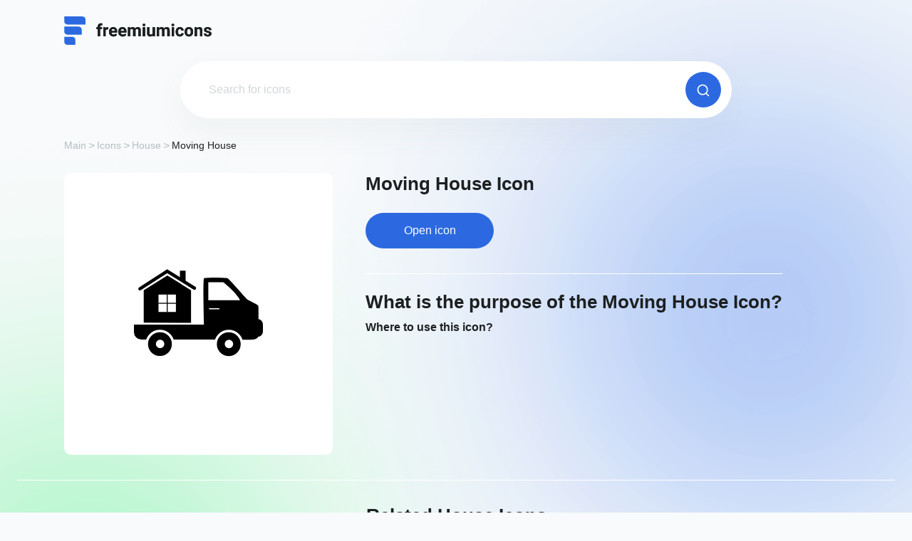

--- FILE ---
content_type: image/svg+xml
request_url: https://freemiumicons.com/wp-content/uploads/2022/04/gingerbread-house-icon.svg
body_size: 733
content:
<?xml version="1.0" encoding="UTF-8"?> <svg xmlns="http://www.w3.org/2000/svg" id="Слой_1" data-name="Слой 1" viewBox="0 0 665.13 788.06"><defs><style>.cls-1,.cls-2{fill:#603813;}.cls-2,.cls-9{stroke:#fff;}.cls-2,.cls-7,.cls-9{stroke-miterlimit:10;}.cls-2{stroke-width:23px;}.cls-3,.cls-9{fill:#22b573;}.cls-4{fill:#c69c6d;}.cls-5,.cls-6,.cls-7{fill:#ed1c24;}.cls-5,.cls-7{stroke:#c69c6d;stroke-width:11px;}.cls-5{stroke-linejoin:round;}.cls-8{fill:#fff;}.cls-9{stroke-linecap:round;stroke-width:22px;}</style></defs><path class="cls-1" d="M1151.59,841H789.41A110.41,110.41,0,0,1,679,730.59V372h583V730.59A110.41,110.41,0,0,1,1151.59,841Z" transform="translate(-631.44 -53.44)"></path><path class="cls-2" d="M671.69,456.69c-38.49-38.49-38.32-101.06.39-139.77L894.92,94.08c38.71-38.71,101.28-38.88,139.77-.39l221.62,221.62c38.49,38.49,38.32,101.06-.39,139.77Z" transform="translate(-631.44 -53.44)"></path><path class="cls-3" d="M892,836V665.52A68.6,68.6,0,0,1,960.52,597h20A68.6,68.6,0,0,1,1049,665.52V836Z" transform="translate(-631.44 -53.44)"></path><path class="cls-4" d="M980.48,602.5a63.09,63.09,0,0,1,63,63v165h-146v-165a63.09,63.09,0,0,1,63-63h20m0-11h-20a74,74,0,0,0-74,74v176h168v-176a74,74,0,0,0-74-74Z" transform="translate(-631.44 -53.44)"></path><polygon class="cls-5" points="548.7 442.48 556.53 494.01 603.42 516.77 556.84 540.14 549.68 591.77 513.05 554.68 461.75 563.83 485.7 517.54 461.14 471.56 512.57 480.04 548.7 442.48"></polygon><circle class="cls-6" cx="339.06" cy="260.06" r="47"></circle><path class="cls-4" d="M970.5,272A41.5,41.5,0,1,1,929,313.5,41.55,41.55,0,0,1,970.5,272m0-11a52.5,52.5,0,1,0,52.5,52.5A52.51,52.51,0,0,0,970.5,261Z" transform="translate(-631.44 -53.44)"></path><line class="cls-7" x1="339.06" y1="207.06" x2="339.06" y2="313.06"></line><line class="cls-7" x1="286.06" y1="260.06" x2="392.06" y2="260.06"></line><polygon class="cls-5" points="134.91 450.96 127.08 502.49 80.19 525.25 126.78 548.62 133.93 600.25 170.56 563.16 221.87 572.31 197.91 526.02 222.47 480.05 171.04 488.52 134.91 450.96"></polygon><circle class="cls-8" cx="292.06" cy="663.06" r="15.5"></circle><line class="cls-9" x1="110.06" y1="203.06" x2="110.06" y2="309.06"></line><line class="cls-9" x1="172.56" y1="139.56" x2="172.56" y2="245.56"></line><line class="cls-9" x1="233.56" y1="75.56" x2="233.56" y2="181.56"></line><line class="cls-9" x1="307.56" y1="22.56" x2="307.56" y2="128.56"></line><line class="cls-9" x1="570.23" y1="224.99" x2="570.23" y2="330.99"></line><line class="cls-9" x1="507.73" y1="161.49" x2="507.73" y2="267.49"></line><line class="cls-9" x1="446.73" y1="97.49" x2="446.73" y2="203.49"></line><line class="cls-9" x1="377.56" y1="31.56" x2="377.56" y2="137.56"></line></svg> 

--- FILE ---
content_type: image/svg+xml
request_url: https://freemiumicons.com/wp-content/uploads/2022/04/house-icon-epic.svg
body_size: 233
content:
<?xml version="1.0" encoding="UTF-8"?> <svg xmlns="http://www.w3.org/2000/svg" id="Слой_1" data-name="Слой 1" viewBox="0 0 451.5 429"><defs><style>.cls-1{fill:#fff;}.cls-2{fill:none;stroke:#000;stroke-miterlimit:10;stroke-width:4px;}</style></defs><polygon points="0 178 106.5 33.5 339.5 33.5 451.5 198.5 437.5 198.5 338.5 47.5 238.5 198.5 0 178"></polygon><polygon points="14 384.35 14 189.2 242.5 210.6 338.97 65.65 428.99 205.57 425.04 388.36 236.99 426.96 14 384.35"></polygon><path d="M846.94,274.3l88,136.84-3.9,180.58L745,629.92,524,587.69V396.39l225.13,21.09,2.38.23,1.32-2L846.94,274.3M847,267,749.5,413.5,520,392V591l225,43,190-39,4-185L847,267Z" transform="translate(-508 -205)"></path><polygon class="cls-1" points="302 417 302 302 357 289 357 405 302 417"></polygon><rect x="190.5" y="14" width="31.63" height="61"></rect><rect x="185" width="44" height="11"></rect><ellipse class="cls-1" cx="330.5" cy="172" rx="21.5" ry="26"></ellipse><line class="cls-2" x1="331" y1="146" x2="331" y2="198"></line><line class="cls-2" x1="309.08" y1="173.82" x2="351.92" y2="170.18"></line></svg> 

--- FILE ---
content_type: image/svg+xml
request_url: https://freemiumicons.com/wp-content/uploads/2022/04/house-location-icon.svg
body_size: 181
content:
<?xml version="1.0" encoding="UTF-8"?> <svg xmlns="http://www.w3.org/2000/svg" id="Слой_1" data-name="Слой 1" viewBox="0 0 484 572.57"><defs><style>.cls-1,.cls-2{fill:none;stroke-miterlimit:10;}.cls-1{stroke:#000;stroke-linecap:round;stroke-width:28px;}.cls-2{stroke:#fff;stroke-width:10px;}.cls-3{fill:#fff;}.cls-4{fill:#ed1c24;}.cls-5{fill:#ed3c24;}</style></defs><polygon points="442 572.57 45 572.57 45 175.57 243.5 52.57 442 175.57 442 572.57"></polygon><polyline class="cls-1" points="14 163.57 242 16.57 470 158.57"></polyline><polygon points="396 102.57 349 95.57 349 12.57 396 12.57 396 102.57"></polygon><ellipse class="cls-2" cx="243.28" cy="499.63" rx="166.22" ry="32.94"></ellipse><ellipse class="cls-3" cx="243.65" cy="499.63" rx="103.75" ry="11.74"></ellipse><path class="cls-4" d="M960.16,781.48S795.93,608.79,830.92,511.16s129.24-97.63,129.24-97.63Z" transform="translate(-716 -281.43)"></path><path class="cls-5" d="M959.87,781.56s164.23-172.69,129.24-270.32S959.87,413.6,959.87,413.6Z" transform="translate(-716 -281.43)"></path><circle class="cls-3" cx="241.5" cy="266.07" r="98.5"></circle></svg> 

--- FILE ---
content_type: image/svg+xml
request_url: https://freemiumicons.com/wp-content/uploads/2022/04/barn-house-icon.svg
body_size: 199
content:
<?xml version="1.0" encoding="UTF-8"?> <svg xmlns="http://www.w3.org/2000/svg" id="Слой_1" data-name="Слой 1" viewBox="0 0 679 589.88"><defs><style>.cls-1{fill:#c1272d;}.cls-2,.cls-4,.cls-6{fill:none;}.cls-2,.cls-3,.cls-4{stroke:#000;}.cls-2,.cls-3{stroke-linecap:round;}.cls-2,.cls-3,.cls-4,.cls-5{stroke-miterlimit:10;}.cls-2{stroke-width:30px;}.cls-3{fill:#fff;stroke-width:10px;}.cls-4{stroke-width:12px;}.cls-5,.cls-6{stroke:#fff;stroke-width:4px;}.cls-6{stroke-linejoin:bevel;}</style></defs><polygon class="cls-1" points="628 587.88 56 587.88 56 195.88 182.75 94.88 342 42.88 486.97 87.88 628 195.88 628 587.88"></polygon><polyline class="cls-2" points="15 204.88 159 81.88 342 15.88 498 67.88 664 187.88"></polyline><circle class="cls-3" cx="340" cy="198.88" r="51"></circle><line class="cls-4" x1="340" y1="147.88" x2="340" y2="249.88"></line><line class="cls-4" x1="289" y1="198.88" x2="391" y2="198.88"></line><rect class="cls-5" x="216" y="342.88" width="245" height="245"></rect><polygon class="cls-6" points="216 342.88 338.5 587.88 340 342.88 216 587.88 216 342.88"></polygon><polygon class="cls-6" points="337.13 343.36 459.63 588.36 461.13 343.36 337.13 588.36 337.13 343.36"></polygon></svg> 

--- FILE ---
content_type: image/svg+xml
request_url: https://freemiumicons.com/wp-content/uploads/2022/04/icon-housing.svg
body_size: 412
content:
<?xml version="1.0" encoding="UTF-8"?> <svg xmlns="http://www.w3.org/2000/svg" id="Слой_1" data-name="Слой 1" viewBox="0 0 493.96 634.59"><defs><style>.cls-1{fill:none;stroke:#000;stroke-linecap:round;stroke-miterlimit:10;stroke-width:60px;}.cls-2{fill:#fff;}</style></defs><path d="M894.19,796.68s9.5-53.83-19.79-73.62c-19.23-13-95.78-39.58-106.07-49.08s-41-63.41-48.29-96.57c-16.62-79.95.79-78.36.79-78.36s5.54-15.84,14.25-7.13c5.54,16.63,7.12,38.79,7.12,38.79s16.35,74.37,57.79,96.57c43.2,23.15,64.91,32.46,64.91,32.46S815,637.57,800,620.16s-21.37-42-2.37-29.29,25.33,26.91,44.32,31.66,58.58,23,66.5,34,30.08,41.16,24.53,65.7,15.84,105.28,15.84,105.28Z" transform="translate(-712.85 -192.97)"></path><path d="M1025.47,796.65S1016,742.82,1045.26,723c19.24-13,95.78-39.58,106.08-49.08s40.94-63.41,48.28-96.57c16.62-79.95-.79-78.37-.79-78.37s-5.54-15.83-14.25-7.12c-5.54,16.62-7.12,38.79-7.12,38.79s-16.35,74.37-57.79,96.57c-43.2,23.14-64.91,32.45-64.91,32.45s49.87-22.16,64.91-39.58,21.37-42,2.38-29.28-25.33,26.91-44.33,31.66-58.58,23-66.49,34-30.08,41.16-24.54,65.7-15.83,105.28-15.83,105.28Z" transform="translate(-712.85 -192.97)"></path><polygon points="405.04 376.04 248.29 448.04 91.54 376.04 91.54 131.43 248.29 55.65 405.04 131.43 405.04 376.04"></polygon><polyline class="cls-1" points="67.06 124.04 247.11 33.47 427.15 120.96"></polyline><polygon points="368.71 86.45 331.6 82.14 331.6 31 368.71 31 368.71 86.45"></polygon><path class="cls-2" d="M1018,445V615l-56.86,26L907,616V445" transform="translate(-712.85 -192.97)"></path></svg> 

--- FILE ---
content_type: image/svg+xml
request_url: https://freemiumicons.com/wp-content/uploads/2022/04/neon-house-icon.svg
body_size: 38629
content:
<?xml version="1.0" encoding="UTF-8"?> <svg xmlns="http://www.w3.org/2000/svg" xmlns:xlink="http://www.w3.org/1999/xlink" id="Слой_1" data-name="Слой 1" viewBox="0 0 792 792"><defs><style>.cls-1{fill:url(#Безымянный_градиент_6);}.cls-2{fill:none;stroke:#fff;stroke-miterlimit:10;stroke-width:8px;}.cls-3{fill:#fff;}</style><radialGradient id="Безымянный_градиент_6" cx="396" cy="396" r="396" gradientUnits="userSpaceOnUse"><stop offset="0" stop-color="#1b1464"></stop><stop offset="1"></stop></radialGradient><image id="image" width="119" height="174" xlink:href="[data-uri]"></image><image id="image-2" width="469" height="592" xlink:href="[data-uri]"></image><image id="image-3" width="109" height="100" xlink:href="[data-uri]"></image><image id="image-4" width="110" height="100" xlink:href="[data-uri]"></image></defs><rect class="cls-1" width="792" height="792" rx="122"></rect><use transform="translate(429 88)" xlink:href="#image"></use><use transform="translate(160 107)" xlink:href="#image-2"></use><use transform="translate(130 228)" xlink:href="#image-3"></use><use transform="translate(552 229)" xlink:href="#image-4"></use><use transform="translate(429 88)" xlink:href="#image"></use><use transform="translate(160 107)" xlink:href="#image-2"></use><use transform="translate(130 228)" xlink:href="#image-3"></use><use transform="translate(552 229)" xlink:href="#image-4"></use><image width="119" height="174" transform="translate(429 88)" xlink:href="[data-uri]"></image><image width="469" height="592" transform="translate(160 107)" xlink:href="[data-uri]"></image><image width="109" height="100" transform="translate(130 228)" xlink:href="[data-uri]"></image><image width="110" height="100" transform="translate(552 229)" xlink:href="[data-uri]"></image><polygon class="cls-2" points="508 218 469 194 469 128 508 128 508 218"></polygon><path class="cls-3" d="M958.5,296.41l190.5,118V799H1039.93L1038,575.93l-.07-7.93H881l0,8-.8,223H768V414.45l190.5-118m0-9.41L760,410V807H888.17L889,576h141l2,231h125V410L958.5,287Z" transform="translate(-564 -144)"></path><line class="cls-2" x1="200.5" y1="267.73" x2="168.5" y2="288.27"></line><line class="cls-2" x1="590.9" y1="269.08" x2="622.89" y2="289.61"></line></svg> 

--- FILE ---
content_type: image/svg+xml
request_url: https://freemiumicons.com/wp-content/uploads/2022/04/green-house-icon.svg
body_size: 14
content:
<?xml version="1.0" encoding="UTF-8"?> <svg xmlns="http://www.w3.org/2000/svg" id="Слой_1" data-name="Слой 1" viewBox="0 0 484 572.57"><defs><style>.cls-1{fill:#39b54a;}.cls-2{fill:none;stroke:#39b54a;stroke-linecap:round;stroke-miterlimit:10;stroke-width:28px;}.cls-3{fill:#fff;}</style></defs><polygon class="cls-1" points="442 572.57 45 572.57 45 175.57 243.5 52.57 442 175.57 442 572.57"></polygon><polygon class="cls-1" points="396 102.57 349 95.57 349 12.57 396 12.57 396 102.57"></polygon><polyline class="cls-2" points="14 163.57 242 16.57 470 158.57"></polyline><rect class="cls-3" x="171" y="338.57" width="146" height="234"></rect></svg> 

--- FILE ---
content_type: image/svg+xml
request_url: https://freemiumicons.com/wp-content/uploads/2022/04/iconic-pink-house.svg
body_size: 13
content:
<?xml version="1.0" encoding="UTF-8"?> <svg xmlns="http://www.w3.org/2000/svg" id="Слой_1" data-name="Слой 1" viewBox="0 0 484 572.57"><defs><style>.cls-1{fill:#ff7bac;}.cls-2{fill:none;stroke:#ff7bac;stroke-linecap:round;stroke-miterlimit:10;stroke-width:28px;}.cls-3{fill:#fff;}</style></defs><polygon class="cls-1" points="442 572.57 45 572.57 45 175.57 243.5 52.57 442 175.57 442 572.57"></polygon><polyline class="cls-2" points="14 163.57 242 16.57 470 158.57"></polyline><rect class="cls-3" x="171" y="338.57" width="146" height="234"></rect><polygon class="cls-1" points="396 102.57 349 95.57 349 12.57 396 12.57 396 102.57"></polygon></svg> 

--- FILE ---
content_type: image/svg+xml
request_url: https://freemiumicons.com/wp-content/uploads/2022/04/gold-house-icon.svg
body_size: 329
content:
<?xml version="1.0" encoding="UTF-8"?> <svg xmlns="http://www.w3.org/2000/svg" xmlns:xlink="http://www.w3.org/1999/xlink" id="Слой_1" data-name="Слой 1" viewBox="0 0 484 572.57"><defs><style>.cls-1{fill:url(#Безымянный_градиент_29);}.cls-2{fill:#f7931e;}.cls-3{fill:none;stroke-linecap:round;stroke-miterlimit:10;stroke-width:28px;stroke:url(#Лето);}.cls-4{fill:#fff;}</style><linearGradient id="Безымянный_градиент_29" x1="45" y1="312.57" x2="442" y2="312.57" gradientUnits="userSpaceOnUse"><stop offset="0" stop-color="#ffbd55"></stop><stop offset="0.11" stop-color="#ffbd4c"></stop><stop offset="0.29" stop-color="#ffbe32"></stop><stop offset="0.52" stop-color="#ffc009"></stop><stop offset="0.57" stop-color="#ffc000"></stop><stop offset="0.87" stop-color="#e99600"></stop><stop offset="0.99" stop-color="#e98200"></stop></linearGradient><radialGradient id="Лето" cx="242" cy="88.79" r="182.27" gradientUnits="userSpaceOnUse"><stop offset="0" stop-color="#fff"></stop><stop offset="0.09" stop-color="#ffedd8"></stop><stop offset="0.21" stop-color="#ffd5a7"></stop><stop offset="0.33" stop-color="#ffc17d"></stop><stop offset="0.46" stop-color="#ffb05b"></stop><stop offset="0.59" stop-color="#ffa340"></stop><stop offset="0.72" stop-color="#ff9a2d"></stop><stop offset="0.86" stop-color="#ff9522"></stop><stop offset="1" stop-color="#ff931e"></stop></radialGradient></defs><polygon class="cls-1" points="442 572.57 45 572.57 45 175.57 243.5 52.57 442 175.57 442 572.57"></polygon><polygon class="cls-2" points="396 102.57 349 95.57 349 12.57 396 12.57 396 102.57"></polygon><polyline class="cls-3" points="14 163.57 242 16.57 470 158.57"></polyline><rect class="cls-4" x="171" y="338.57" width="146" height="234"></rect></svg> 

--- FILE ---
content_type: image/svg+xml
request_url: https://freemiumicons.com/wp-content/uploads/2022/04/rehab-house-icon.svg
body_size: 665
content:
<?xml version="1.0" encoding="UTF-8"?> <svg xmlns="http://www.w3.org/2000/svg" id="Слой_1" data-name="Слой 1" viewBox="0 0 779.83 913.2"><defs><style>.cls-1{fill:none;stroke:#000;stroke-linecap:round;stroke-miterlimit:10;stroke-width:60px;}.cls-2{fill:#fff;}</style></defs><polygon points="705.63 913.2 78.94 913.2 78.94 286.51 392.28 92.34 705.63 286.51 705.63 913.2"></polygon><polyline class="cls-1" points="30 267.57 389.91 35.52 749.83 259.67"></polyline><polygon points="633.01 171.27 558.82 160.22 558.82 29.2 633.01 29.2 633.01 171.27"></polygon><path class="cls-2" d="M894.75,911.13s9.5-53.83-19.79-73.62c-19.23-13-95.78-39.58-106.07-49.08S728,725,720.61,691.86c-16.63-80,.79-78.36.79-78.36s5.54-15.84,14.25-7.13c5.54,16.62,7.12,38.79,7.12,38.79s16.35,74.37,57.79,96.57c43.19,23.15,64.91,32.46,64.91,32.46S815.6,752,800.56,734.61s-21.38-42-2.38-29.29,25.33,26.91,44.33,31.66,58.58,23,66.49,34,30.08,41.16,24.54,65.7S949.37,942,949.37,942Z" transform="translate(-568.09 -102.8)"></path><path class="cls-2" d="M1026,911.1s-9.5-53.83,19.79-73.62c19.23-13,95.78-39.58,106.07-49.08s40.95-63.41,48.29-96.57c16.62-80-.79-78.37-.79-78.37s-5.54-15.83-14.25-7.12c-5.54,16.62-7.13,38.79-7.13,38.79s-16.34,74.37-57.78,96.57c-43.2,23.14-64.91,32.45-64.91,32.45s49.87-22.16,64.91-39.58,21.37-42,2.37-29.28-25.33,26.91-44.32,31.66-58.58,22.95-66.5,34-30.08,41.16-24.54,65.7S971.42,942,971.42,942Z" transform="translate(-568.09 -102.8)"></path><path class="cls-2" d="M961.64,810.2c-37.87-65.66-95.21-107.67-178-118.68,38.56-69.94,78.64-139.11,178-178,102.62,40.35,163.75,98.92,178.05,178C1055.34,702.1,997.77,743.72,961.64,810.2Z" transform="translate(-568.09 -102.8)"></path><circle class="cls-2" cx="961.64" cy="481.7" r="90.2" transform="translate(-419.48 1083) rotate(-67.5)"></circle><path d="M961.64,397a84.7,84.7,0,1,1-84.7,84.7,84.7,84.7,0,0,1,84.7-84.7m0-11a95.7,95.7,0,1,0,95.7,95.7,95.81,95.81,0,0,0-95.7-95.7Z" transform="translate(-568.09 -102.8)"></path></svg> 

--- FILE ---
content_type: image/svg+xml
request_url: https://freemiumicons.com/wp-content/uploads/2022/04/moving-house-icon.svg
body_size: 380
content:
<?xml version="1.0" encoding="UTF-8"?> <svg xmlns="http://www.w3.org/2000/svg" id="Слой_1" data-name="Слой 1" viewBox="0 0 1082 750.07"><defs><style>.cls-1,.cls-3,.cls-4{fill:none;}.cls-1,.cls-3{stroke:#000;}.cls-1,.cls-4{stroke-linecap:round;}.cls-1,.cls-3,.cls-4,.cls-5{stroke-miterlimit:10;}.cls-1{stroke-width:28px;}.cls-2{fill:#fff;}.cls-3{stroke-width:8px;}.cls-4,.cls-5{stroke:#fff;}.cls-4{stroke-width:9px;}.cls-5{stroke-width:21px;}</style></defs><polygon points="479 449.57 82 448.57 82 175.57 280.5 52.57 479 175.57 479 449.57"></polygon><polyline class="cls-1" points="51 163.57 279 16.57 507 158.57"></polyline><rect class="cls-2" x="206" y="212.57" width="146" height="146"></rect><polygon points="433 102.57 386 95.57 386 12.57 433 12.57 433 102.57"></polygon><line class="cls-3" x1="279" y1="212.57" x2="279" y2="358.57"></line><line class="cls-3" x1="206" y1="285.57" x2="352" y2="285.57"></line><path d="M0,464.57H864a0,0,0,0,1,0,0v126a0,0,0,0,1,0,0H62.3A62.3,62.3,0,0,1,0,528.28v-63.7A0,0,0,0,1,0,464.57Z"></path><path d="M877.43,655S866,276,877,267s183-7,198,0,148,162,162,174,90,45,95,55,0,260,0,260-9,22-39,25-140,0-140,0Z" transform="translate(-289 -190.43)"></path><path class="cls-2" d="M913,441V300h125s107,82,141,151H913Z" transform="translate(-289 -190.43)"></path><line class="cls-4" x1="634" y1="331.57" x2="713" y2="331.57"></line><rect x="942" y="417.57" width="140" height="150" rx="44.63"></rect><circle class="cls-5" cx="795.5" cy="629.07" r="110.5"></circle><circle class="cls-2" cx="797" cy="627.57" r="35.5"></circle><circle class="cls-5" cx="218" cy="628.57" r="110.5"></circle><circle class="cls-2" cx="219.5" cy="627.07" r="35.5"></circle></svg> 

--- FILE ---
content_type: image/svg+xml
request_url: https://freemiumicons.com/wp-content/uploads/2022/04/sell-house-icon.svg
body_size: 483
content:
<?xml version="1.0" encoding="UTF-8"?> <svg xmlns="http://www.w3.org/2000/svg" id="Слой_1" data-name="Слой 1" viewBox="0 0 507.7 467.78"><defs><style>.cls-1{stroke:#fff;stroke-miterlimit:10;stroke-width:7px;}.cls-2,.cls-3{fill:#fff;}.cls-3{font-size:78.54px;font-family:MyriadPro-Regular, Myriad Pro;}</style></defs><polygon points="253.85 63.35 0 253.85 253.85 0 507.7 253.85 253.85 63.35"></polygon><circle class="cls-1" cx="254.35" cy="204.35" r="57.5"></circle><line class="cls-1" x1="254.85" y1="146.85" x2="254.85" y2="261.85"></line><line class="cls-1" x1="198.85" y1="205.85" x2="309.85" y2="205.85"></line><path d="M744.36,482.45q7.08,29.91,13.79,59.89l6.69,30,6.55,30,6.5,30,6.37,30,6.36,30.05,6.2,30.09-4.77-4c27.21.08,54.42.09,81.62.34l81.63.57,81.62.92c27.21.26,54.42.74,81.63,1.16l-4.91,4.12,5.27-30.46,5.42-30.44,5.44-30.44,5.57-30.42,5.61-30.41,5.76-30.38q5.79-30.39,11.93-60.7-3.89,30.69-8.14,61.32l-4.28,30.63L1141.8,605l-4.46,30.6-4.6,30.58-4.62,30.57-4.76,30.55-.65,4.13h-4.26c-27.21-.08-54.42-.1-81.62-.34l-81.63-.58-81.62-.93c-27.21-.25-54.42-.74-81.63-1.16l-4-.06-.74-3.9-5.71-30.18-5.55-30.21-5.54-30.21L765,603.61l-5.36-30.25-5.22-30.28Q749.2,512.79,744.36,482.45Z" transform="translate(-697.65 -263.65)"></path><rect x="109.35" y="299.35" width="290" height="115.75" rx="34.03"></rect><path class="cls-2" d="M1056.74,571.22a32.07,32.07,0,0,1,32,32V638.5a32.07,32.07,0,0,1-32,32H847.26a32.07,32.07,0,0,1-32-32V603.26a32.07,32.07,0,0,1,32-32h209.48m0-2H847.26a34,34,0,0,0-34,34V638.5a34,34,0,0,0,34,34h209.48a34,34,0,0,0,34-34V603.26a34,34,0,0,0-34-34Z" transform="translate(-697.65 -263.65)"></path><text class="cls-3" transform="translate(179.64 383.76)">SELL</text></svg> 

--- FILE ---
content_type: image/svg+xml
request_url: https://freemiumicons.com/wp-content/uploads/2022/04/icon-house-builders.svg
body_size: 454
content:
<?xml version="1.0" encoding="UTF-8"?> <svg xmlns="http://www.w3.org/2000/svg" id="Слой_1" data-name="Слой 1" viewBox="0 0 732 757.5"><defs><style>.cls-1,.cls-2{fill:none;}.cls-1{stroke:#fff;stroke-width:6px;}.cls-1,.cls-2,.cls-3{stroke-miterlimit:10;}.cls-2,.cls-3{stroke:#000;stroke-width:5px;}</style></defs><path d="M741,424v87H509V424H741m9-9H500V520H750V415Z" transform="translate(-469 -49.5)"></path><path d="M828,521v87H596V521H828m9-9H587V617H837V512Z" transform="translate(-469 -49.5)"></path><path d="M1067,521v87H835V521h232m9-9H826V617h250V512Z" transform="translate(-469 -49.5)"></path><path d="M710,616v87H478V616H710m9-9H469V712H719V607Z" transform="translate(-469 -49.5)"></path><path d="M953,616v87H721V616H953m9-9H712V712H962V607Z" transform="translate(-469 -49.5)"></path><path d="M1192,616v87H960V616h232m9-9H951V712h250V607Z" transform="translate(-469 -49.5)"></path><path d="M835,711v87H603V711H835m9-9H594V807H844V702Z" transform="translate(-469 -49.5)"></path><path d="M1078,711v87H846V711h232m9-9H837V807h250V702Z" transform="translate(-469 -49.5)"></path><path d="M1022.5,93.5c51.83,0,94,49.12,94,109.5s-42.17,109.5-94,109.5-94-49.12-94-109.5,42.17-109.5,94-109.5m0-5c-54.68,0-99,51.26-99,114.5s44.32,114.5,99,114.5,99-51.26,99-114.5-44.32-114.5-99-114.5Z" transform="translate(-469 -49.5)"></path><path d="M907.5,188s45,30,115,30,115-30,115-30-4-34-16-34c0,0-28-79.68-79-79.68l-2-24.82h-42V76.93s-55,2.61-75,75.76C923.5,152.69,904.5,142.24,907.5,188Z" transform="translate(-469 -49.5)"></path><line class="cls-1" x1="529" y1="0.55" x2="529" y2="63.12"></line><line class="cls-1" x1="570" y1="0.55" x2="570" y2="63.12"></line><path class="cls-1" d="M924,153.23s55,24.15,95,23.06,103-23.06,103-23.06" transform="translate(-469 -49.5)"></path><path class="cls-2" d="M986.28,309.6S992,339,972,355l55.5,24.5,48-28s-20-18-20-42" transform="translate(-469 -49.5)"></path><path class="cls-3" d="M972.5,355.5s-46,17-65,24S881.26,512,881.26,512l190.24,4.5V607l99,3.5s-11-217-27-231-68-28-68-28l-50,28Z" transform="translate(-469 -49.5)"></path></svg> 

--- FILE ---
content_type: image/svg+xml
request_url: https://freemiumicons.com/wp-content/uploads/2022/04/house-party-icon.svg
body_size: 2745
content:
<?xml version="1.0" encoding="UTF-8"?> <svg xmlns="http://www.w3.org/2000/svg" id="Слой_1" data-name="Слой 1" viewBox="0 0 991.05 765"><defs><style>.cls-1,.cls-2,.cls-4,.cls-5{fill:none;stroke-linecap:round;stroke-miterlimit:10;}.cls-1{stroke:#000;stroke-width:28px;}.cls-2,.cls-4,.cls-5{stroke:#fff;}.cls-2{stroke-width:20px;}.cls-3{fill:#fff;}.cls-4{stroke-width:19px;}.cls-5{stroke-width:25px;}.cls-6{fill:#29abe2;}</style></defs><polygon points="692.74 763 295.74 765 295.74 455 494.24 332 692.74 455 692.74 763"></polygon><polyline class="cls-1" points="264.74 443 492.74 296 720.74 438"></polyline><polygon points="646.74 382 599.74 375 599.74 292 646.74 292 646.74 382"></polygon><polyline class="cls-2" points="338.85 554.24 424.19 580.39 461.12 536.54"></polyline><path class="cls-3" d="M852.48,681s-1.11,58.37,15.49,73,31.26,12.45,42.33,4.43,8.57-74.42-11.35-83c0,0-12.44,13.83-22.4,13S852.48,681,852.48,681Z" transform="translate(-464.26 -107)"></path><path class="cls-4" d="M874.06,747.41s13.83,57.54,3.87,64.18-52-17.15-52-17.15" transform="translate(-464.26 -107)"></path><path class="cls-4" d="M903.1,750.73s42.6,54.5,37.9,62-29.6-6.63-29.6-6.63" transform="translate(-464.26 -107)"></path><circle class="cls-3" cx="410.49" cy="536.54" r="22.27"></circle><path d="M886.37,647.31a23.29,23.29,0,0,1-2,8.87,5.75,5.75,0,0,1-3.36,3.25,5.45,5.45,0,0,1-4.43-.85,19.68,19.68,0,0,1-2.78-2.15c-.56-.5-1-1-1.68-1.64l-1-.95c-.37-.38-.72-.68-1.18-1.1l-.64-1a16.92,16.92,0,0,1,4-2.24c1.36-.59,2.77-1,4.16-1.52s2.82-.81,4.26-1.11l2.16-.43c.74-.09,1.46-.23,2.2-.28Z" transform="translate(-464.26 -107)"></path><polyline class="cls-2" points="546.83 484.54 529.69 526.53 563.96 558.46 616.04 580.29 660.73 558.79 672.49 508.73"></polyline><polygon class="cls-3" points="563.79 558.62 545.32 637.58 601.09 654.04 619.56 578.6 563.79 558.62"></polygon><polyline class="cls-5" points="558.42 627.5 535.91 665.13 540.61 733"></polyline><polyline class="cls-5" points="592.6 630.66 589.74 677.86 609.73 731.71"></polyline><circle class="cls-3" cx="600.92" cy="529.22" r="24.7"></circle><path d="M1054.93,646.8s14.11.34,15.79-1.68c0,0-2,6.39-7.73,7.39S1054.93,646.8,1054.93,646.8Z" transform="translate(-464.26 -107)"></path><ellipse class="cls-3" cx="933.13" cy="572.5" rx="16.8" ry="6.72" transform="matrix(0.95, -0.3, 0.3, 0.95, -593.99, 203.21)"></ellipse><path class="cls-3" d="M917.12,577.6c-.37-4.3-.47-8.57-.51-12.83s.06-8.52.22-12.76.41-8.48.72-12.71.69-8.45,1.14-12.67l5.1,3.42c-1.86,1-3.6,1.74-5.44,2.48s-3.65,1.45-5.52,2.06a81.22,81.22,0,0,1-11.41,2.92,60.51,60.51,0,0,1-11.79.85,36.41,36.41,0,0,1-11.48-2.3,63.91,63.91,0,0,0,11.26-1,95.14,95.14,0,0,0,10.75-2.76c3.52-1.12,7-2.43,10.4-3.83.85-.35,1.7-.71,2.54-1.09s1.7-.73,2.53-1.12c1.65-.77,3.38-1.59,4.89-2.38l5.69-3-.59,6.39c-.38,4.22-.85,8.44-1.37,12.65s-1.12,8.4-1.8,12.6-1.43,8.37-2.3,12.55S918.33,573.46,917.12,577.6Z" transform="translate(-464.26 -107)"></path><ellipse class="cls-3" cx="1040.65" cy="574.38" rx="6.72" ry="16.8" transform="translate(-263.31 1308.67) rotate(-73.95)"></ellipse><path class="cls-3" d="M1056.8,579c-1.33-4.1-2.39-8.24-3.38-12.39s-1.86-8.31-2.65-12.48-1.51-8.35-2.16-12.54-1.22-8.39-1.73-12.6l-.76-6.38,5.77,2.82c1.53.74,3.28,1.51,4.95,2.23.85.37,1.7.71,2.56,1.05s1.71.69,2.58,1c3.45,1.3,6.94,2.52,10.5,3.54a98.55,98.55,0,0,0,10.82,2.45,62.66,62.66,0,0,0,11.28.66,36.38,36.38,0,0,1-11.41,2.63,60.46,60.46,0,0,1-11.8-.52,80,80,0,0,1-11.49-2.6c-1.89-.56-3.74-1.19-5.58-1.9s-3.62-1.42-5.51-2.33l5-3.56c.58,4.2,1.06,8.41,1.5,12.63s.8,8.45,1.08,12.68.49,8.49.58,12.75S1057.05,574.72,1056.8,579Z" transform="translate(-464.26 -107)"></path><path class="cls-6" d="M1243.77,712.44c16.56-7.61,33.58-14.18,50.82-20.18q13-4.44,26.13-8.31c8.8-2.51,17.67-4.81,26.63-6.84s18-4,27.13-5.45c2.29-.33,4.58-.69,6.89-.95s4.62-.48,6.94-.66a138.94,138.94,0,0,1,14-.28,118.78,118.78,0,0,1,27.92,4,76,76,0,0,1,13.3,5,52.43,52.43,0,0,1,11.78,7.75l-.62,1a100.35,100.35,0,0,0-26-5.41,200.77,200.77,0,0,0-26.31-.33c-8.8.41-17.62,1-26.51,1.68s-17.81,1.62-26.68,3.09-17.7,3.19-26.51,5.15-17.61,4-26.36,6.31q-26.27,6.82-52.09,15.56Z" transform="translate(-464.26 -107)"></path><path class="cls-6" d="M1232.13,514.54c12.41-13.34,25.65-25.89,39.31-38q10.3-9,21-17.62t22-16.46c7.52-5.26,15.12-10.5,23-15.36,2-1.18,4-2.38,6-3.5s4.09-2.21,6.17-3.25a136.75,136.75,0,0,1,12.84-5.58,119.26,119.26,0,0,1,27.34-6.94,77.43,77.43,0,0,1,14.2-.46,52.89,52.89,0,0,1,13.83,2.69l-.18,1.19a100.38,100.38,0,0,0-26.1,4.88,200.39,200.39,0,0,0-24.46,9.71c-8,3.72-15.9,7.66-23.88,11.64s-15.86,8.27-23.5,13-15.16,9.69-22.55,14.85-14.76,10.41-22,15.86q-21.69,16.31-42.26,34.2Z" transform="translate(-464.26 -107)"></path><path class="cls-6" d="M1065.05,324.19c10.25-15.08,21.43-29.48,33.1-43.53q8.8-10.47,18.09-20.6t19.28-19.6c6.64-6.35,13.36-12.67,20.42-18.68,1.79-1.46,3.57-2.95,5.41-4.36s3.71-2.81,5.6-4.16q5.71-4,11.85-7.46a119.08,119.08,0,0,1,26-11,77.11,77.11,0,0,1,14-2.6,52.2,52.2,0,0,1,14.08.56V194a100.23,100.23,0,0,0-25.06,8.78,199.91,199.91,0,0,0-22.71,13.31c-7.32,4.88-14.56,10-21.83,15.12s-14.43,10.58-21.26,16.41-13.52,11.87-20,18.1-13,12.52-19.31,19q-19,19.4-36.59,40.21Z" transform="translate(-464.26 -107)"></path><path class="cls-6" d="M675.34,722.61q-25.79-8.75-52.1-15.56-13.12-3.43-26.36-6.31t-26.51-5.15c-8.86-1.47-17.79-2.43-26.67-3.08s-17.72-1.28-26.51-1.68a200.93,200.93,0,0,0-26.32.32,100.54,100.54,0,0,0-26,5.42l-.61-1A52.59,52.59,0,0,1,476,687.79a77.16,77.16,0,0,1,13.3-5,119.44,119.44,0,0,1,27.92-4,138.94,138.94,0,0,1,14,.27q3.48.27,7,.67c2.3.26,4.59.62,6.89.94,9.15,1.5,18.16,3.45,27.12,5.46s17.84,4.32,26.64,6.84,17.49,5.35,26.13,8.3c17.24,6,34.25,12.57,50.81,20.19Z" transform="translate(-464.26 -107)"></path><path class="cls-6" d="M686.6,524.45q-20.52-17.9-42.27-34.21-10.82-8.17-22-15.86T599.8,459.53c-7.64-4.73-15.52-9-23.5-13s-15.89-7.91-23.87-11.63A200.45,200.45,0,0,0,528,425.18a100.79,100.79,0,0,0-26.11-4.88l-.18-1.18a52.55,52.55,0,0,1,13.84-2.69,76.47,76.47,0,0,1,14.19.46,119,119,0,0,1,27.34,6.93c4.38,1.66,8.68,3.51,12.85,5.58,2.07,1.05,4.13,2.14,6.16,3.26s4,2.32,6,3.49c7.89,4.87,15.48,10.1,23,15.37s14.85,10.78,22,16.45,14.14,11.61,21,17.62c13.66,12.12,26.9,24.66,39.32,38Z" transform="translate(-464.26 -107)"></path><path class="cls-6" d="M853.56,334Q836,313.17,817,293.74q-9.47-9.72-19.32-19t-20-18.1c-6.84-5.83-14-11.26-21.26-16.41S741.84,230,734.51,225.1a200.32,200.32,0,0,0-22.7-13.3A100.46,100.46,0,0,0,686.74,203v-1.2a53,53,0,0,1,14.08-.56,76.86,76.86,0,0,1,14,2.61,118.88,118.88,0,0,1,26,11,138.92,138.92,0,0,1,11.85,7.46c1.9,1.35,3.77,2.74,5.6,4.15s3.62,2.9,5.42,4.37c7.06,6,13.77,12.33,20.41,18.67s13.05,12.91,19.29,19.61,12.21,13.61,18.09,20.6c11.67,14,22.85,28.45,33.1,43.52Z" transform="translate(-464.26 -107)"></path><path class="cls-6" d="M958.6,310c-.47-16.93-.73-33.85-1.1-50.77l-.41-25.38-.29-25.38q-.21-12.69-.51-25.38t.21-25.38q.46-12.69,1.44-25.36c.64-8.46,1.43-16.91,2.66-25.35h.8c1.06,8.47,1.69,16.94,2.16,25.4s.8,16.93.94,25.39,0,16.92-.29,25.37-.71,16.92-1,25.37l-.79,25.37-.91,25.37c-.71,16.91-1.29,33.82-2.1,50.73Z" transform="translate(-464.26 -107)"></path></svg> 

--- FILE ---
content_type: image/svg+xml
request_url: https://freemiumicons.com/wp-content/uploads/2022/04/house-icon-circle.svg
body_size: 214
content:
<?xml version="1.0" encoding="UTF-8"?> <svg xmlns="http://www.w3.org/2000/svg" id="Слой_1" data-name="Слой 1" viewBox="0 0 795 795"><defs><style>.cls-1{fill:none;stroke:#000;stroke-linecap:round;stroke-miterlimit:10;stroke-width:28px;}.cls-2{fill:#fff;}</style></defs><polygon points="592 624 195 624 195 278.04 393.5 170.86 592 278.04 592 624"></polygon><polyline class="cls-1" points="164 267.59 392 139.49 620 263.23"></polyline><rect class="cls-2" x="321" y="420.09" width="146" height="203.91"></rect><polygon points="546 214.43 499 208.33 499 136 546 136 546 214.43"></polygon><path d="M963.5,178a376.27,376.27,0,1,1-146.93,29.66A375.07,375.07,0,0,1,963.5,178m0-20C744,158,566,336,566,555.5S744,953,963.5,953,1361,775,1361,555.5,1183,158,963.5,158Z" transform="translate(-566 -158)"></path></svg> 

--- FILE ---
content_type: image/svg+xml
request_url: https://freemiumicons.com/wp-content/uploads/2022/04/house-roof-icon.svg
body_size: 91
content:
<?xml version="1.0" encoding="UTF-8"?> <svg xmlns="http://www.w3.org/2000/svg" id="Слой_1" data-name="Слой 1" viewBox="0 0 890.35 265.35"><defs><style>.cls-1{stroke:#fff;stroke-miterlimit:10;stroke-width:7px;}</style></defs><polygon points="636.5 63.35 382.65 253.85 636.5 0 890.35 253.85 636.5 63.35"></polygon><polygon points="383 254.35 0 254.35 134 84.35 574 84.35 383 254.35"></polygon><rect x="373" y="6.35" width="57" height="150"></rect><circle class="cls-1" cx="637" cy="204.35" r="57.5"></circle><line class="cls-1" x1="637.5" y1="146.85" x2="637.5" y2="261.85"></line><line class="cls-1" x1="581.5" y1="205.85" x2="692.5" y2="205.85"></line></svg> 

--- FILE ---
content_type: image/svg+xml
request_url: https://freemiumicons.com/wp-content/uploads/2022/04/house-flat-icon.svg
body_size: 470
content:
<?xml version="1.0" encoding="UTF-8"?> <svg xmlns="http://www.w3.org/2000/svg" id="Слой_1" data-name="Слой 1" viewBox="0 0 681.18 738.24"><defs><style>.cls-1{fill:#c69c6d;}.cls-10,.cls-2,.cls-8{fill:none;}.cls-2{stroke:#754c24;stroke-width:28px;}.cls-10,.cls-2,.cls-7,.cls-8,.cls-9{stroke-miterlimit:10;}.cls-3{fill:#603813;}.cls-4,.cls-7{fill:#8c6239;}.cls-5{fill:#fff;}.cls-6,.cls-9{fill:#0071bc;}.cls-7,.cls-9{stroke:#fff;}.cls-7{stroke-width:10px;}.cls-8{stroke:#42210b;}.cls-8,.cls-9{stroke-width:13px;}.cls-10{stroke:#603813;stroke-width:22px;}.cls-11{fill:#39b54a;}</style></defs><polygon class="cls-1" points="629 738.24 123 738.24 123 232.24 376 51.24 629 232.24 629 738.24"></polygon><polyline class="cls-2" points="77 231.24 376 17.24 673 231.24"></polyline><rect class="cls-3" x="112" y="616.24" width="525" height="122"></rect><rect class="cls-4" x="409" y="677.24" width="192" height="61"></rect><rect class="cls-4" x="424" y="412.24" width="155" height="260"></rect><path class="cls-5" d="M1193,557V807H1048V557h145m10-10H1038V817h165V547Z" transform="translate(-619 -139.76)"></path><rect class="cls-6" x="182" y="339.24" width="180" height="126"></rect><path class="cls-5" d="M976,484V600H806V484H976m10-10H796V610H986V474Z" transform="translate(-619 -139.76)"></path><line class="cls-7" x1="272" y1="334.24" x2="272" y2="470.24"></line><line class="cls-7" x1="177" y1="402.24" x2="367" y2="402.24"></line><rect class="cls-4" x="163" y="468.24" width="213" height="22"></rect><circle class="cls-5" cx="458" cy="527.24" r="13"></circle><polygon class="cls-4" points="662 380.24 399 380.24 420 334.24 662 334.24 662 380.24"></polygon><line class="cls-8" x1="653" y1="380.24" x2="653" y2="738.24"></line><rect class="cls-9" x="322.5" y="138.74" width="106" height="136"></rect><line class="cls-10" x1="70" y1="540.24" x2="70" y2="738.24"></line><ellipse class="cls-11" cx="70.5" cy="334.74" rx="70.5" ry="213.5"></ellipse></svg> 

--- FILE ---
content_type: image/svg+xml
request_url: https://freemiumicons.com/wp-content/uploads/2022/04/house-key-icon.svg
body_size: 331
content:
<?xml version="1.0" encoding="UTF-8"?> <svg xmlns="http://www.w3.org/2000/svg" id="Слой_1" data-name="Слой 1" viewBox="0 0 1822.68 940"><defs><style>.cls-1,.cls-3{fill:none;stroke-linecap:round;stroke-miterlimit:10;}.cls-1{stroke:#000;stroke-width:28px;}.cls-2{fill:#fff;}.cls-3{stroke:#fff;stroke-width:12px;}</style></defs><polygon points="660 695 263 695 263 387 461.5 264 660 387 660 695"></polygon><polyline class="cls-1" points="232 375 460 228 688 370"></polyline><rect class="cls-2" x="387" y="460" width="146" height="234"></rect><polygon points="614 314 567 307 567 224 614 224 614 314"></polygon><path d="M535,193a345.59,345.59,0,1,1-135,27.22A344.72,344.72,0,0,1,535,193m0-123C275.43,70,65,280.43,65,540s210.43,470,470,470,470-210.43,470-470S794.57,70,535,70Z" transform="translate(-65 -70)"></path><polygon points="876 343 1794.09 375 1822.68 452.32 1758 577 1550.3 577.03 1485 496 893.72 494 876 343"></polygon><circle class="cls-2" cx="1578.5" cy="486.5" r="26.5"></circle><circle class="cls-2" cx="1666.5" cy="486.5" r="26.5"></circle><circle class="cls-2" cx="1742.5" cy="486.5" r="26.5"></circle><line class="cls-3" x1="970" y1="389" x2="1769" y2="410"></line></svg> 

--- FILE ---
content_type: image/svg+xml
request_url: https://freemiumicons.com/wp-content/uploads/2022/04/the-icon-house-members.svg
body_size: 465
content:
<?xml version="1.0" encoding="UTF-8"?> <svg xmlns="http://www.w3.org/2000/svg" id="Слой_1" data-name="Слой 1" viewBox="0 0 484 485.57"><defs><style>.cls-1,.cls-2,.cls-5,.cls-6{fill:none;}.cls-1{stroke:#000;stroke-miterlimit:10;}.cls-1,.cls-2,.cls-3,.cls-5,.cls-6,.cls-7{stroke-linecap:round;}.cls-1,.cls-2,.cls-3{stroke-width:28px;}.cls-2,.cls-3,.cls-5,.cls-6,.cls-7{stroke:#fff;stroke-linejoin:round;}.cls-3,.cls-4,.cls-7{fill:#fff;}.cls-5{stroke-width:26px;}.cls-6{stroke-width:15px;}.cls-7{stroke-width:14px;}</style></defs><polygon points="442 483.57 45 485.57 45 175.57 243.5 52.57 442 175.57 442 483.57"></polygon><polyline class="cls-1" points="14 163.57 242 16.57 470 158.57"></polyline><polygon points="396 102.57 349 95.57 349 12.57 396 12.57 396 102.57"></polygon><path class="cls-2" d="M796.8,626.05s28.33-76.33,40.92-83.81l.2,195.35" transform="translate(-716 -281.43)"></path><path class="cls-2" d="M917,625.65s-28.33-76.33-40.92-83.8l-.19,195.34" transform="translate(-716 -281.43)"></path><polygon class="cls-3" points="160.08 261.01 121.9 261.01 121.83 366.75 160.08 366.75 160.08 261.01"></polygon><circle class="cls-4" cx="141" cy="211.9" r="24.2"></circle><path class="cls-5" d="M1019.45,625.82s28.33-76.33,40.92-83.81l.2,195.35" transform="translate(-716 -281.43)"></path><path class="cls-5" d="M1139.65,625.42s-28.33-76.33-40.92-83.8L1098.54,737" transform="translate(-716 -281.43)"></path><polygon class="cls-3" points="382.73 260.78 344.55 260.78 344.48 366.52 382.73 366.52 382.73 260.78"></polygon><circle class="cls-4" cx="363.65" cy="211.67" r="24.2"></circle><polygon class="cls-4" points="331 327.57 309 388.57 419 388.57 396 327.57 331 327.57"></polygon><path class="cls-6" d="M926.45,676.82s17.66-47.58,25.51-52.24l.13,121.78" transform="translate(-716 -281.43)"></path><path class="cls-6" d="M1001.39,676.58S983.73,629,975.88,624.33l-.13,121.78" transform="translate(-716 -281.43)"></path><polygon class="cls-7" points="259.88 343.28 236.08 343.28 236.03 409.19 259.88 409.19 259.88 343.28"></polygon><circle class="cls-4" cx="247.98" cy="312.66" r="15.08"></circle><path class="cls-4" d="M956,436s5-29,27-24,22,50-27,77c0,0-78-40-39-78C943,401,956,436,956,436Z" transform="translate(-716 -281.43)"></path></svg> 

--- FILE ---
content_type: image/svg+xml
request_url: https://freemiumicons.com/wp-content/uploads/2022/04/auction-house-icon.svg
body_size: 298
content:
<?xml version="1.0" encoding="UTF-8"?> <svg xmlns="http://www.w3.org/2000/svg" id="Слой_1" data-name="Слой 1" viewBox="0 0 624 631.65"><defs><style>.cls-1,.cls-2{fill:none;}.cls-1,.cls-2,.cls-3{stroke:#000;stroke-miterlimit:10;}.cls-1{stroke-linecap:round;stroke-width:32px;}.cls-2,.cls-3{stroke-width:12px;}.cls-3{fill:#fff;}</style></defs><path d="M960.5,330.64,1113,439.06l-305.35.38L960.5,330.64m0-19.64-203,144.5L1163,455,960.5,311Z" transform="translate(-650 -243.35)"></path><polyline class="cls-1" points="16 230.65 311 19.65 608 230.65"></polyline><rect class="cls-2" x="68" y="255.65" width="95" height="325"></rect><rect class="cls-3" x="53" y="239.65" width="124" height="57"></rect><rect class="cls-3" x="53" y="568.65" width="522" height="57"></rect><rect class="cls-2" x="466" y="255.65" width="95" height="313"></rect><rect class="cls-3" x="451" y="239.65" width="124" height="57"></rect><line class="cls-3" x1="100" y1="322.65" x2="100" y2="537.65"></line><line class="cls-3" x1="132" y1="322.65" x2="132" y2="537.65"></line><line class="cls-3" x1="497" y1="325.65" x2="497" y2="540.65"></line><line class="cls-3" x1="529" y1="325.65" x2="529" y2="540.65"></line><rect x="893.67" y="559.95" width="87.26" height="125.9" rx="14.11" transform="matrix(0.79, 0.61, -0.61, 0.79, -73.8, -686.35)"></rect><rect x="952.95" y="666.34" width="134.63" height="28.67" rx="5.44" transform="translate(-21.19 -725.01) rotate(37.68)"></rect><rect x="205" y="490.65" width="113" height="20"></rect><rect x="187" y="514.65" width="151" height="18"></rect></svg> 

--- FILE ---
content_type: image/svg+xml
request_url: https://freemiumicons.com/wp-content/uploads/2022/04/tiny-house-icon.svg
body_size: 234
content:
<?xml version="1.0" encoding="UTF-8"?> <svg xmlns="http://www.w3.org/2000/svg" id="Слой_1" data-name="Слой 1" viewBox="0 0 922.74 565.07"><defs><style>.cls-1,.cls-3,.cls-4{fill:none;stroke:#000;stroke-miterlimit:10;}.cls-1,.cls-4{stroke-linecap:round;}.cls-1{stroke-width:28px;}.cls-2{fill:#fff;}.cls-3{stroke-width:22px;}.cls-4{stroke-width:17px;}</style></defs><polygon points="749.75 486.25 354.59 448.07 382.03 156.36 591.18 52.49 777.28 193.55 749.75 486.25"></polygon><polyline class="cls-1" points="352.29 141.51 593.05 16.51 806.75 179.24"></polyline><rect class="cls-2" x="878.58" y="516.7" width="146" height="234" transform="translate(-326.46 -369) rotate(5.37)"></rect><polygon points="738.32 116.56 692.18 105.19 699.96 22.55 746.75 26.95 738.32 116.56"></polygon><circle cx="428.1" cy="504.71" r="37.5"></circle><circle cx="671.03" cy="527.56" r="37.5"></circle><line class="cls-3" x1="745" y1="476.34" x2="920" y2="431.34"></line><line class="cls-4" x1="139" y1="269.34" x2="320" y2="269.34"></line><line class="cls-4" x1="8.5" y1="318.84" x2="189.5" y2="318.84"></line><line class="cls-4" x1="99.5" y1="373.84" x2="280.5" y2="373.84"></line></svg> 

--- FILE ---
content_type: image/svg+xml
request_url: https://freemiumicons.com/wp-content/uploads/2022/04/school-house-icon.svg
body_size: 577
content:
<?xml version="1.0" encoding="UTF-8"?> <svg xmlns="http://www.w3.org/2000/svg" id="Слой_1" data-name="Слой 1" viewBox="0 0 1419 832.66"><defs><style>.cls-1{fill:#fff;}.cls-2,.cls-3,.cls-4{fill:none;stroke:#000;stroke-miterlimit:10;}.cls-2{stroke-width:8px;}.cls-3{stroke-width:7px;}.cls-4{stroke-width:5px;}</style></defs><rect x="507" y="275.34" width="403" height="557.32"></rect><polygon points="710 94 439 266 978 266 710 94"></polygon><path class="cls-1" d="M697.18,554h22.64A77.18,77.18,0,0,1,797,631.18V819a0,0,0,0,1,0,0H620a0,0,0,0,1,0,0V631.18A77.18,77.18,0,0,1,697.18,554Z"></path><circle class="cls-1" cx="709" cy="368" r="65"></circle><polyline class="cls-2" points="707 314 707 368 760 368"></polyline><rect class="cls-1" x="585" y="470" width="251" height="54" rx="27"></rect><line class="cls-3" x1="708" y1="554" x2="708" y2="832.66"></line><rect x="609" y="489" width="204" height="16"></rect><rect x="45" y="573" width="452" height="241"></rect><polygon points="497 562 0 562 46 470 497 470 497 562"></polygon><path class="cls-1" d="M107.33,610h10.34A28.33,28.33,0,0,1,146,638.33V736a0,0,0,0,1,0,0H79a0,0,0,0,1,0,0V638.33A28.33,28.33,0,0,1,107.33,610Z"></path><path class="cls-1" d="M219.33,610h10.34A28.33,28.33,0,0,1,258,638.33V736a0,0,0,0,1,0,0H191a0,0,0,0,1,0,0V638.33A28.33,28.33,0,0,1,219.33,610Z"></path><path class="cls-1" d="M327.33,610h10.34A28.33,28.33,0,0,1,366,638.33V736a0,0,0,0,1,0,0H299a0,0,0,0,1,0,0V638.33A28.33,28.33,0,0,1,327.33,610Z"></path><path class="cls-1" d="M431.33,610h10.34A28.33,28.33,0,0,1,470,638.33V736a0,0,0,0,1,0,0H403a0,0,0,0,1,0,0V638.33A28.33,28.33,0,0,1,431.33,610Z"></path><rect x="1171" y="676" width="452" height="241" transform="translate(2545 1490) rotate(-180)"></rect><polygon points="922 562 1419 562 1373 470 922 470 922 562"></polygon><path class="cls-1" d="M1522,713h67a0,0,0,0,1,0,0v97.67A28.33,28.33,0,0,1,1560.67,839h-10.34A28.33,28.33,0,0,1,1522,810.67V713a0,0,0,0,1,0,0Z" transform="translate(2862 1449) rotate(-180)"></path><path class="cls-1" d="M1410,713h67a0,0,0,0,1,0,0v97.67A28.33,28.33,0,0,1,1448.67,839h-10.34A28.33,28.33,0,0,1,1410,810.67V713A0,0,0,0,1,1410,713Z" transform="translate(2638 1449) rotate(-180)"></path><path class="cls-1" d="M1302,713h67a0,0,0,0,1,0,0v97.67A28.33,28.33,0,0,1,1340.67,839h-10.34A28.33,28.33,0,0,1,1302,810.67V713a0,0,0,0,1,0,0Z" transform="translate(2422 1449) rotate(-180)"></path><path class="cls-1" d="M1198,713h67a0,0,0,0,1,0,0v97.67A28.33,28.33,0,0,1,1236.67,839h-10.34A28.33,28.33,0,0,1,1198,810.67V713A0,0,0,0,1,1198,713Z" transform="translate(2214 1449) rotate(-180)"></path><line class="cls-4" x1="709" y1="99" x2="709"></line><path d="M958.5,113.5s14-10,24-7,20,15,26,16,27-8,27-8v42s-19,7-29,8-17-13-24-12-24,8.24-24,8.24Z" transform="translate(-249 -103)"></path></svg> 

--- FILE ---
content_type: image/svg+xml
request_url: https://freemiumicons.com/wp-content/uploads/2022/04/white-house-icon.svg
body_size: 122
content:
<?xml version="1.0" encoding="UTF-8"?> <svg xmlns="http://www.w3.org/2000/svg" id="Слой_1" data-name="Слой 1" viewBox="0 0 458.71 539"><defs><style>.cls-1,.cls-2{fill:#fff;}.cls-1{stroke:#000;stroke-miterlimit:10;stroke-width:8px;}</style></defs><polygon class="cls-1" points="341.66 94 302.66 87 302.66 4 341.66 4 341.66 94"></polygon><polygon class="cls-2" points="305.62 535 303.62 304 154.67 304 153.84 535 33.66 535 33.66 144.23 228.16 23.71 422.66 144.23 422.66 535 305.62 535"></polygon><path d="M959.5,343.41l190.5,118V846H1040.93L1039,622.93l-.07-7.93H882l0,8-.8,223H769V461.45l190.5-118m0-9.41L761,457V854H889.17L890,623h141l2,231h125V457L959.5,334Z" transform="translate(-731.34 -315)"></path><line class="cls-1" x1="34.15" y1="143.73" x2="2.16" y2="164.27"></line><line class="cls-1" x1="424.55" y1="145.08" x2="456.55" y2="165.61"></line></svg> 

--- FILE ---
content_type: image/svg+xml
request_url: https://freemiumicons.com/wp-content/uploads/2022/04/clean-house-icon.svg
body_size: 511
content:
<?xml version="1.0" encoding="UTF-8"?> <svg xmlns="http://www.w3.org/2000/svg" id="Слой_1" data-name="Слой 1" viewBox="0 0 533 513.57"><defs><style>.cls-1{fill:none;stroke-linecap:round;stroke-width:28px;}.cls-1,.cls-3{stroke:#000;stroke-miterlimit:10;}.cls-2,.cls-3{fill:#fff;}.cls-3{stroke-width:17px;}</style></defs><polygon points="442 483.57 45 483.57 45 175.57 243.5 52.57 442 175.57 442 483.57"></polygon><polyline class="cls-1" points="14 163.57 242 16.57 470 158.57"></polyline><rect class="cls-2" x="110" y="248.57" width="146" height="234"></rect><polygon points="396 102.57 349 95.57 349 12.57 396 12.57 396 102.57"></polygon><circle class="cls-2" cx="410.5" cy="391.07" r="114"></circle><path d="M1126.5,567A105.5,105.5,0,1,1,1021,672.5,105.62,105.62,0,0,1,1126.5,567m0-17A122.5,122.5,0,1,0,1249,672.5,122.51,122.51,0,0,0,1126.5,550Z" transform="translate(-716 -281.43)"></path><line class="cls-3" x1="410.5" y1="513.07" x2="410.5" y2="435.07"></line><path class="cls-2" d="M1125.72,710.9a4.07,4.07,0,0,1-3.47-1.38c-2.33-2.63-3.36-8.21-3.56-13.52h15.58c-.24,4.72-1.18,10-3.57,12.84a5.66,5.66,0,0,1-4.57,2Z" transform="translate(-716 -281.43)"></path><path d="M1142.5,687.5h-32s-3.89,31.9,15.21,31.9l.79,0c20-.88,16-31.88,16-31.88Z" transform="translate(-716 -281.43)"></path><path d="M1065.5,670s-3,18,15,18h94c11,0,14-12,13-18Z" transform="translate(-716 -281.43)"></path><polygon points="349 388.57 343 355.57 480 355.57 472 388.57 349 388.57"></polygon><polygon class="cls-2" points="360.25 355.06 359 376.57 357.25 355.09 360.25 355.06"></polygon><polygon class="cls-2" points="373.66 355.15 372.41 376.66 370.66 355.18 373.66 355.15"></polygon><polygon class="cls-2" points="388.84 355.02 387.59 376.54 385.84 355.05 388.84 355.02"></polygon><polygon class="cls-2" points="405.84 355.02 404.59 376.54 402.84 355.05 405.84 355.02"></polygon><polygon class="cls-2" points="420.84 355.02 419.59 376.54 417.84 355.05 420.84 355.02"></polygon><polygon class="cls-2" points="435.84 355.02 434.59 376.54 432.84 355.05 435.84 355.02"></polygon><polygon class="cls-2" points="450.84 355.02 449.59 376.54 447.84 355.05 450.84 355.02"></polygon><polygon class="cls-2" points="465.84 355.02 464.59 376.54 462.84 355.05 465.84 355.02"></polygon></svg> 

--- FILE ---
content_type: image/svg+xml
request_url: https://freemiumicons.com/wp-content/uploads/2022/04/toll-house-icon.svg
body_size: 109
content:
<?xml version="1.0" encoding="UTF-8"?> <svg xmlns="http://www.w3.org/2000/svg" id="Слой_1" data-name="Слой 1" viewBox="0 0 799 732"><defs><style>.cls-1{fill:#fff;}.cls-2{fill:none;stroke:#fff;stroke-linecap:square;stroke-miterlimit:10;stroke-width:26px;}</style></defs><polygon points="0.5 731.5 0.5 115.26 160.5 0.61 320.5 115.26 320.5 731.5 0.5 731.5"></polygon><path d="M488.5,51.23,648,165.51V781H329V165.51L488.5,51.23m0-1.23L328,165V782H649V165L488.5,50Z" transform="translate(-328 -50)"></path><rect class="cls-1" x="55" y="198" width="212" height="268"></rect><rect x="302" y="385" width="497" height="57"></rect><line class="cls-2" x1="755" y1="385" x2="706.45" y2="442"></line><line class="cls-2" x1="662.06" y1="385.07" x2="613.51" y2="442.07"></line><line class="cls-2" x1="567.06" y1="385.07" x2="518.51" y2="442.07"></line><line class="cls-2" x1="476.06" y1="385.07" x2="427.51" y2="442.07"></line></svg> 

--- FILE ---
content_type: image/svg+xml
request_url: https://freemiumicons.com/wp-content/uploads/2022/04/duplex-house-icon.svg
body_size: 52
content:
<?xml version="1.0" encoding="UTF-8"?> <svg xmlns="http://www.w3.org/2000/svg" id="Слой_1" data-name="Слой 1" viewBox="0 0 484 593.57"><defs><style>.cls-1{fill:none;stroke:#000;stroke-linecap:round;stroke-miterlimit:10;stroke-width:28px;}.cls-2{fill:#fff;}</style></defs><polygon points="442 593.57 45 593.57 45 180.54 243.5 52.57 442 180.54 442 593.57"></polygon><polyline class="cls-1" points="14 163.57 242 16.57 470 158.57"></polyline><rect class="cls-2" x="171" y="441.57" width="73" height="141"></rect><polygon points="396 102.57 349 95.57 349 12.57 396 12.57 396 102.57"></polygon><rect class="cls-2" x="80" y="403.57" width="60" height="98"></rect><rect class="cls-2" x="268" y="403.57" width="60" height="98"></rect><rect class="cls-2" x="358" y="403.57" width="60" height="98"></rect><rect class="cls-2" x="80" y="209.57" width="60" height="98"></rect><rect class="cls-2" x="178" y="209.57" width="60" height="98"></rect><rect class="cls-2" x="268" y="209.57" width="60" height="98"></rect><rect class="cls-2" x="358" y="209.57" width="60" height="98"></rect></svg> 

--- FILE ---
content_type: image/svg+xml
request_url: https://freemiumicons.com/wp-content/uploads/2022/04/icon-concrete-house.svg
body_size: 424
content:
<?xml version="1.0" encoding="UTF-8"?> <svg xmlns="http://www.w3.org/2000/svg" id="Слой_1" data-name="Слой 1" viewBox="0 0 736 613.13"><defs><style>.cls-1{fill:none;}.cls-1,.cls-2{stroke:#000;stroke-miterlimit:10;stroke-width:9px;}.cls-2{fill:#fff;}</style></defs><path d="M741,424v87H509V424H741m9-9H500V520H750V415Z" transform="translate(-469 -193.87)"></path><path d="M828,521v87H596V521H828m9-9H587V617H837V512Z" transform="translate(-469 -193.87)"></path><path d="M1067,521v87H835V521h232m9-9H826V617h250V512Z" transform="translate(-469 -193.87)"></path><path d="M710,616v87H478V616H710m9-9H469V712H719V607Z" transform="translate(-469 -193.87)"></path><path d="M953,616v87H721V616H953m9-9H712V712H962V607Z" transform="translate(-469 -193.87)"></path><path d="M1192,616v87H960V616h232m9-9H951V712h250V607Z" transform="translate(-469 -193.87)"></path><path d="M835,711v87H603V711H835m9-9H594V807H844V702Z" transform="translate(-469 -193.87)"></path><path d="M1078,711v87H846V711h232m9-9H837V807h250V702Z" transform="translate(-469 -193.87)"></path><path class="cls-1" d="M939.5,318.5l-30,142,152-35S1035.5,332.5,939.5,318.5Z" transform="translate(-469 -193.87)"></path><line class="cls-1" x1="516.36" y1="195.72" x2="582.65" y2="124.3"></line><rect class="cls-1" x="1087.14" y="182.63" width="34" height="158" rx="17" transform="translate(1284.76 998.12) rotate(-138.26)"></rect><path class="cls-2" d="M744.15,512s-12.46,90.93,21.45,103.21S843.9,668.5,866.7,702s47.8,71.5,103.8,67.5,100-55,117-57,113-1,113-1v-105L1076,607l-.5-95.5Z" transform="translate(-469 -193.87)"></path><path d="M817.17,565.57c6.43,0,6.45-10,0-10s-6.44,10,0,10Z" transform="translate(-469 -193.87)"></path><path d="M871.3,618.68c6.43,0,6.44-10,0-10s-6.45,10,0,10Z" transform="translate(-469 -193.87)"></path><path d="M910.11,578.85c6.43,0,6.44-10,0-10s-6.45,10,0,10Z" transform="translate(-469 -193.87)"></path><path d="M959.64,664.64c6.43,0,6.44-10,0-10s-6.45,10,0,10Z" transform="translate(-469 -193.87)"></path><path d="M989.77,590.09c6.43,0,6.44-10,0-10s-6.45,10,0,10Z" transform="translate(-469 -193.87)"></path><path d="M1042.36,654.43c6.44,0,6.45-10,0-10s-6.44,10,0,10Z" transform="translate(-469 -193.87)"></path><path d="M1135.3,656.47c6.43,0,6.44-10,0-10s-6.45,10,0,10Z" transform="translate(-469 -193.87)"></path></svg> 

--- FILE ---
content_type: image/svg+xml
request_url: https://freemiumicons.com/wp-content/uploads/2022/04/blue-house-icon.svg
body_size: 94
content:
<?xml version="1.0" encoding="UTF-8"?> <svg xmlns="http://www.w3.org/2000/svg" id="Слой_1" data-name="Слой 1" viewBox="0 0 484 572.57"><defs><style>.cls-1{fill:#29abe2;}.cls-2{fill:none;stroke:#29abe2;stroke-linecap:round;stroke-miterlimit:10;stroke-width:28px;}.cls-3{fill:#fff;}</style></defs><polygon class="cls-1" points="442 572.57 45 572.57 45 175.57 243.5 52.57 442 175.57 442 572.57"></polygon><polyline class="cls-2" points="14 163.57 242 16.57 470 158.57"></polyline><rect class="cls-3" x="171" y="338.57" width="146" height="234"></rect><polygon class="cls-1" points="396 102.57 349 95.57 349 12.57 396 12.57 396 102.57"></polygon></svg> 

--- FILE ---
content_type: image/svg+xml
request_url: https://freemiumicons.com/wp-content/uploads/2022/04/open-house-icon.svg
body_size: 116
content:
<?xml version="1.0" encoding="UTF-8"?> <svg xmlns="http://www.w3.org/2000/svg" id="Слой_1" data-name="Слой 1" viewBox="0 0 484 534.57"><defs><style>.cls-1,.cls-3,.cls-4{fill:none;stroke-miterlimit:10;}.cls-1,.cls-3{stroke:#000;}.cls-1{stroke-linecap:round;stroke-width:28px;}.cls-2{fill:#fff;}.cls-3{stroke-width:8px;}.cls-4{stroke:#fff;stroke-width:4px;}</style></defs><polygon points="442 483.57 45 483.57 45 175.57 243.5 52.57 442 175.57 442 483.57"></polygon><polyline class="cls-1" points="14 163.57 242 16.57 470 158.57"></polyline><rect class="cls-2" x="110" y="248.57" width="146" height="234"></rect><polygon points="396 102.57 349 95.57 349 12.57 396 12.57 396 102.57"></polygon><rect class="cls-2" x="298" y="248.57" width="115" height="115"></rect><line class="cls-3" x1="355.5" y1="248.57" x2="355.5" y2="363.57"></line><line class="cls-3" x1="298" y1="306.07" x2="413" y2="306.07"></line><polygon points="203 534.57 110 483.57 110 249.57 203 277.57 203 534.57"></polygon><line class="cls-4" x1="187" y1="391.57" x2="187" y2="425.57"></line></svg> 

--- FILE ---
content_type: image/svg+xml
request_url: https://freemiumicons.com/wp-content/uploads/2022/04/equal-housing-icon.svg
body_size: -18
content:
<?xml version="1.0" encoding="UTF-8"?> <svg xmlns="http://www.w3.org/2000/svg" id="Слой_1" data-name="Слой 1" viewBox="0 0 484 442.57"><defs><style>.cls-1{fill:none;stroke:#000;stroke-linecap:round;stroke-miterlimit:10;stroke-width:28px;}.cls-2{fill:#fff;}</style></defs><polygon points="442 442.57 45 439.57 45 175.57 243.5 52.57 442 175.57 442 442.57"></polygon><polyline class="cls-1" points="14 163.57 242 16.57 470 158.57"></polyline><polygon points="396 102.57 349 95.57 349 12.57 396 12.57 396 102.57"></polygon><rect class="cls-2" x="124" y="210.57" width="240" height="69"></rect><rect class="cls-2" x="124" y="308.57" width="240" height="69"></rect></svg> 

--- FILE ---
content_type: image/svg+xml
request_url: https://freemiumicons.com/wp-content/uploads/2022/04/guard-house-icon.svg
body_size: 375
content:
<?xml version="1.0" encoding="UTF-8"?> <svg xmlns="http://www.w3.org/2000/svg" id="Слой_1" data-name="Слой 1" viewBox="0 0 734 565"><defs><style>.cls-1{fill:#fff;}.cls-2{fill:none;stroke-linecap:square;stroke-width:21px;}.cls-2,.cls-3{stroke:#fff;stroke-miterlimit:10;}.cls-3{stroke-width:4px;}</style></defs><rect x="24" y="55" width="279" height="510"></rect><rect width="355" height="46"></rect><rect class="cls-1" x="58" y="102" width="210" height="284"></rect><rect x="10" y="534" width="307" height="31"></rect><rect x="347" y="339" width="59" height="226"></rect><rect x="406" y="374" width="328" height="39"></rect><line class="cls-2" x1="438" y1="413" x2="465.17" y2="374"></line><line class="cls-2" x1="497.44" y1="413.37" x2="524.61" y2="374.37"></line><line class="cls-2" x1="556.44" y1="413.37" x2="583.61" y2="374.37"></line><line class="cls-2" x1="616.44" y1="413.37" x2="643.61" y2="374.37"></line><line class="cls-2" x1="680.44" y1="413.37" x2="707.61" y2="374.37"></line><circle cx="164" cy="222" r="47"></circle><path d="M363.21,626S358,560,378,540c9.2-9.2,37.1-17.73,37.1-17.73S423,556,444,556s28.22-34.18,28.22-34.18S499.14,530.29,507,540c17,21,11,86,11,86Z" transform="translate(-280 -240)"></path><path d="M434,520l9-1,8,1s-5,8-8,8S434,520,434,520Z" transform="translate(-280 -240)"></path><polygon points="163 288 153.28 312.72 163 321 175 313 163 288"></polygon><path class="cls-3" d="M400.65,440.8S381,436,384,428s19-39,60-39,60,35,60,35-4.14,8.81-19.07,11.9C462,425,420.31,425.61,400.65,440.8Z" transform="translate(-280 -240)"></path><circle class="cls-1" cx="164.5" cy="169.5" r="7.5"></circle></svg> 

--- FILE ---
content_type: image/svg+xml
request_url: https://freemiumicons.com/wp-content/uploads/2022/04/haunted-house-icon.svg
body_size: 1256
content:
<?xml version="1.0" encoding="UTF-8"?> <svg xmlns="http://www.w3.org/2000/svg" xmlns:xlink="http://www.w3.org/1999/xlink" id="Слой_1" data-name="Слой 1" viewBox="0 0 1109.33 908.69"><defs><style>.cls-1{fill:#333;}.cls-2,.cls-5{fill:none;stroke:#000;stroke-miterlimit:10;}.cls-2{stroke-width:14px;}.cls-3{fill:url(#Лето);}.cls-4{fill:url(#Лето-2);}.cls-5{stroke-width:8px;}</style><radialGradient id="Лето" cx="243.5" cy="448.19" r="60.12" gradientUnits="userSpaceOnUse"><stop offset="0" stop-color="#fff"></stop><stop offset="0.09" stop-color="#ffedd8"></stop><stop offset="0.21" stop-color="#ffd5a7"></stop><stop offset="0.33" stop-color="#ffc17d"></stop><stop offset="0.46" stop-color="#ffb05b"></stop><stop offset="0.59" stop-color="#ffa340"></stop><stop offset="0.72" stop-color="#ff9a2d"></stop><stop offset="0.86" stop-color="#ff9522"></stop><stop offset="1" stop-color="#ff931e"></stop></radialGradient><radialGradient id="Лето-2" cx="866.5" cy="448.19" r="60.12" xlink:href="#Лето"></radialGradient></defs><path d="M825,979H564c35-167,33.29-344.87,0-532H825C811.28,619.91,811.94,797.45,825,979Z" transform="translate(-451.5 -70.31)"></path><path d="M694.5,224.5s-88,259-243,223c0,0,99,56,243,60s233-60,233-60S700.5,451.5,694.5,224.5Z" transform="translate(-451.5 -70.31)"></path><path d="M1187.33,979h261c-35-167-33.29-344.87,0-532h-261C1201.05,619.91,1200.39,797.45,1187.33,979Z" transform="translate(-451.5 -70.31)"></path><path d="M1317.83,224.5s88,259,243,223c0,0-99,56-243,60s-233-60-233-60S1311.83,451.5,1317.83,224.5Z" transform="translate(-451.5 -70.31)"></path><path d="M1217,979H796V624c103.3-18.6,194.32-45.26,210.5-121,45.37,96.49,126,113,210.5,121Z" transform="translate(-451.5 -70.31)"></path><path class="cls-1" d="M558,642.69h0a146.5,146.5,0,0,1,146.5,146.5v119.5a0,0,0,0,1,0,0h-293a0,0,0,0,1,0,0V789.19A146.5,146.5,0,0,1,558,642.69Z"></path><line class="cls-2" x1="558.5" y1="642.69" x2="558.5" y2="908.69"></line><path class="cls-3" d="M243.5,376.69h0a46,46,0,0,1,46,46v97a0,0,0,0,1,0,0h-92a0,0,0,0,1,0,0v-97A46,46,0,0,1,243.5,376.69Z"></path><path class="cls-4" d="M866.5,376.69h0a46,46,0,0,1,46,46v97a0,0,0,0,1,0,0h-92a0,0,0,0,1,0,0v-97A46,46,0,0,1,866.5,376.69Z"></path><line class="cls-5" x1="243.5" y1="376.69" x2="243.5" y2="519.69"></line><line class="cls-5" x1="197.5" y1="437.37" x2="289.5" y2="437.37"></line><path class="cls-5" d="M649,555.4" transform="translate(-451.5 -70.31)"></path><line class="cls-5" x1="866.05" y1="376.43" x2="866.05" y2="519.43"></line><line class="cls-5" x1="820.05" y1="437.11" x2="912.05" y2="437.11"></line><path d="M1006,508a96.62,96.62,0,0,1-4.7-20.5A160.31,160.31,0,0,1,1000,467a158.48,158.48,0,0,1,1.28-20.5A96.08,96.08,0,0,1,1006,426a96.08,96.08,0,0,1,4.72,20.5A158.48,158.48,0,0,1,1012,467a160.31,160.31,0,0,1-1.3,20.5A96.62,96.62,0,0,1,1006,508Z" transform="translate(-451.5 -70.31)"></path><path d="M965,456a96.62,96.62,0,0,1,20.5-4.7A160.31,160.31,0,0,1,1006,450a158.48,158.48,0,0,1,20.5,1.28A96.08,96.08,0,0,1,1047,456a96.08,96.08,0,0,1-20.5,4.72A158.48,158.48,0,0,1,1006,462a160.31,160.31,0,0,1-20.5-1.3A96.62,96.62,0,0,1,965,456Z" transform="translate(-451.5 -70.31)"></path><path d="M1006,248s78,30,135,0,46-125,46-125l85-21s-32,31-30,54,30,43,30,43-46-12-55,12,19,50,19,50-38-5-45,0,6,14,4,16-13-7-18-3,3,11,1,13-10-9-22-5-17,35-17,35-17-21-41-24-34,24-34,24-31-37-95,6Z" transform="translate(-451.5 -70.31)"></path><path d="M1134.33,254.58s-2.25-10.47,1.49-16.45A31.31,31.31,0,0,1,1119,231s11.59-6.36,19.81-4.11c0,0,5.24-6.73,8.23-8.23,0,0,2.24-14.2,7.47-18.69,0,0,6.73,6.73,6.73,14.95,0,0,17.7.52,22.43,12.72S1159,256.07,1134.33,254.58Z" transform="translate(-451.5 -70.31)"></path><path d="M892.63,174.36s-55.59,21.38-96.21,0-32.79-89.08-32.79-89.08l-60.58-15s22.81,22.09,21.38,38.48-21.38,30.65-21.38,30.65,32.79-8.55,39.2,8.55-13.54,35.64-13.54,35.64,27.08-3.57,32.07,0-4.27,10-2.85,11.4,9.27-5,12.83-2.14-2.14,7.84-.71,9.27,7.12-6.42,15.68-3.57,12.11,24.95,12.11,24.95,12.12-15,29.22-17.11,24.23,17.11,24.23,17.11,22.1-26.37,67.71,4.27Z" transform="translate(-451.5 -70.31)"></path><path d="M801.17,179.05s1.6-7.46-1.06-11.72a22.41,22.41,0,0,0,12-5.06s-8.26-4.53-14.13-2.93c0,0-3.73-4.8-5.86-5.87,0,0-1.6-10.12-5.33-13.32,0,0-4.79,4.8-4.79,10.66,0,0-12.61.37-16,9.06S783.59,180.12,801.17,179.05Z" transform="translate(-451.5 -70.31)"></path></svg> 

--- FILE ---
content_type: image/svg+xml
request_url: https://freemiumicons.com/wp-content/uploads/2022/04/house-icon.svg
body_size: -13
content:
<?xml version="1.0" encoding="UTF-8"?> <svg xmlns="http://www.w3.org/2000/svg" id="Слой_1" data-name="Слой 1" viewBox="0 0 484 572.57"><defs><style>.cls-1{fill:none;stroke:#000;stroke-linecap:round;stroke-miterlimit:10;stroke-width:28px;}.cls-2{fill:#fff;}</style></defs><polygon points="442 572.57 45 572.57 45 175.57 243.5 52.57 442 175.57 442 572.57"></polygon><polyline class="cls-1" points="14 163.57 242 16.57 470 158.57"></polyline><rect class="cls-2" x="171" y="338.57" width="146" height="234"></rect><polygon points="396 102.57 349 95.57 349 12.57 396 12.57 396 102.57"></polygon></svg> 

--- FILE ---
content_type: image/svg+xml
request_url: https://freemiumicons.com/wp-content/uploads/2022/04/bounce-house-icon.svg
body_size: 399
content:
<?xml version="1.0" encoding="UTF-8"?> <svg xmlns="http://www.w3.org/2000/svg" id="Слой_1" data-name="Слой 1" viewBox="0 0 779.87 883"><defs><style>.cls-1,.cls-3{fill:#fff;}.cls-1,.cls-2,.cls-3{stroke:#000;stroke-miterlimit:10;stroke-width:9px;}.cls-2{fill:none;}.cls-3{stroke-linecap:round;}</style></defs><rect class="cls-1" x="119.24" y="261.5" width="147" height="439"></rect><rect class="cls-1" x="535.24" y="261.5" width="147" height="439"></rect><rect class="cls-1" x="77.24" y="700.5" width="650" height="178" rx="44.44"></rect><path class="cls-1" d="M575.5,449.5s336-348,397-348,371,329,371,329c13,57-35.64,95.13-91,78.44-118.08-86.76-220.09-174.21-280-263.44C870,380.16,781,442.57,689.5,518.8,671.58,552.1,564.88,522.09,575.5,449.5Z" transform="translate(-570.26 -97)"></path><path class="cls-2" d="M836.5,601.9s57-69.4,136-69.4,133,69.4,133,69.4" transform="translate(-570.26 -97)"></path><path class="cls-2" d="M836.5,473.73s70-85.23,134-87.23,135,74.56,135,74.56" transform="translate(-570.26 -97)"></path><path class="cls-3" d="M616.5,451.5s167-176,200-198" transform="translate(-570.26 -97)"></path><path class="cls-3" d="M849.5,231.5s34-33,43-37" transform="translate(-570.26 -97)"></path><path class="cls-3" d="M1121.5,243.5s181,167,197,197" transform="translate(-570.26 -97)"></path><line class="cls-3" x1="151.24" y1="453.5" x2="151.24" y2="658.5"></line><line class="cls-3" x1="556.24" y1="453.5" x2="560.24" y2="658.5"></line><path class="cls-3" d="M859.5,473.5s27-34,62-43" transform="translate(-570.26 -97)"></path><path class="cls-3" d="M947.5,421.5a51.69,51.69,0,0,1,30,0" transform="translate(-570.26 -97)"></path><line class="cls-3" x1="119.24" y1="734.5" x2="289.24" y2="734.5"></line><line class="cls-3" x1="351.24" y1="734.5" x2="397.24" y2="734.5"></line><line class="cls-3" x1="266.24" y1="526.38" x2="535.24" y2="522.3"></line><line class="cls-3" x1="337.24" y1="526.5" x2="337.24" y2="700.5"></line><line class="cls-3" x1="402.24" y1="526.5" x2="402.24" y2="700.5"></line><line class="cls-3" x1="466.89" y1="526.38" x2="467.24" y2="700.5"></line></svg> 

--- FILE ---
content_type: image/svg+xml
request_url: https://freemiumicons.com/wp-content/uploads/2022/04/house-fire-icon.svg
body_size: 184
content:
<?xml version="1.0" encoding="UTF-8"?> <svg xmlns="http://www.w3.org/2000/svg" id="Слой_1" data-name="Слой 1" viewBox="0 0 478.29 648"><defs><style>.cls-1{fill:#f15a24;}.cls-2{fill:#fff;}</style></defs><path class="cls-1" d="M937.5,777.5c-99,0-176-20-208-57-44.34-64.89-45.58-149.46-28-220,14.9-59.79,75-103,59-135,0,0,18,44,18,61,0,0,28.5-136,51.5-166,0,0-35.87,107.71,9.5,119,36.15,9-10.51-83.35,55-162,29-35,77-50,108-88,0,0-68,176,0,235s26.25-118.25,26.25-118.25S1143.5,375.5,1127.5,523.5c0,0,33-44,20-68,0,0,55,163-10,238C1087.5,754.5,1036.5,777.5,937.5,777.5Z" transform="translate(-690.94 -129.5)"></path><rect class="cls-2" x="128.59" y="416.44" width="213.41" height="231.06"></rect><polygon class="cls-2" points="100.06 428.85 368.06 428.85 232.82 308.5 100.06 428.85"></polygon><path class="cls-1" d="M219.86,485.93h29.92A27.23,27.23,0,0,1,277,513.15V647.5a0,0,0,0,1,0,0H192.63a0,0,0,0,1,0,0V513.15a27.23,27.23,0,0,1,27.23-27.23Z"></path></svg> 